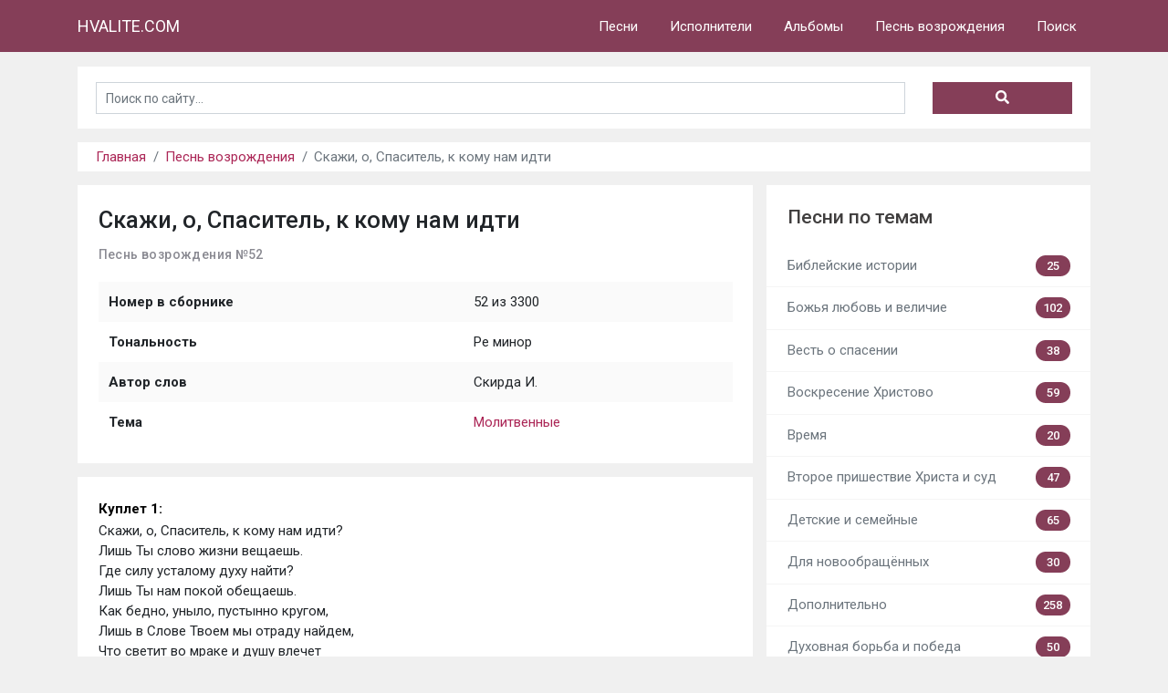

--- FILE ---
content_type: text/html; charset=UTF-8
request_url: https://hvalite.com/pesni/skazhi-o-spasiteli-k-komu-nam-idti-52
body_size: 5486
content:

<!DOCTYPE html>
<html>
<head>
    <!-- Google tag (gtag.js) -->
    <script async src="https://www.googletagmanager.com/gtag/js?id=UA-62762493-1"></script>
    <script>
        window.dataLayer = window.dataLayer || [];
        function gtag(){dataLayer.push(arguments);}
        gtag('js', new Date());
        gtag('config', 'UA-62762493-1');
    </script>

    <meta charset="UTF-8">
    <title>Скажи, о, Спаситель, к кому нам идти | Песнь возрождения №52 | слова, текст песни с аккордами, ноты | HVALITE.COM</title>
    <meta name="description" content="Песнь возрождения 3300, пение: Скажи, о, Спаситель, к кому нам идти (Песнь возрождения №52) - ноты, слова и текст песни с аккордами. Слушать онлайн или скачать mp3 бесплатно." />
    <meta name="viewport" content="width=device-width,initial-scale=1,maximum-scale=1,user-scalable=no">
    <link rel="canonical" href="https://hvalite.com/pesni/skazhi-o-spasiteli-k-komu-nam-idti-52" />
    
    <meta name="robots" content="all" />
    <meta name="revisit-after" content="1 days" />
    <meta name="yandex-verification" content="5577012f5c5c2f1b" />

    <link href="https://fonts.googleapis.com/css?family=Roboto:300,400,500,700&amp;subset=cyrillic" rel="stylesheet">
    <meta name="csrf-param" content="_csrf-hvalite">
<meta name="csrf-token" content="pYAUYXoXmiG-Yln0ed-jmAuC-LT_ttb5lCJrMC04yKKW6nsDMmWqFv87NbA1r5vJYNqg2s-P5amsZCl_aGqr4Q==">

    <link rel="apple-touch-icon" sizes="180x180" href="/favicons/apple-touch-icon.png">
    <link rel="icon" type="image/png" sizes="32x32" href="/favicons/favicon-32x32.png">
    <link rel="icon" type="image/png" sizes="16x16" href="/favicons/favicon-16x16.png">
    <link rel="manifest" href="/favicons/site.webmanifest">
    <link rel="shortcut icon" href="/favicon.ico">

    <link href="/assets/301cac56/css/bootstrap.css" rel="stylesheet">
<link href="/css/style.css?0695" rel="stylesheet">
<link href="/css/responsive.css?0695" rel="stylesheet">
<style>

a {
    color: #ab2656;
}
a:hover {
    color: #853e58;
}
.navbar-top {
    background-color: #853e58 !important;
}
.search-form button.search-submit {
    background: #853e58;
}
.search-form button.search-submit:hover {
    background: #ab2656;
}
.sidebar .list-group .count-data {
    background: #853e58;
}
.page-link {
    color: #ab2656;
}
.page-link:hover {
    color: #853e58;
}
.page-item.active .page-link {
    background-color: #853e58;
    border-color: #853e58;
}


</style>
        <script data-ad-client="ca-pub-2356897812824684" async src="https://pagead2.googlesyndication.com/pagead/js/adsbygoogle.js"></script>
    </head>
<body>
<nav id="w0" class="navbar navbar-expand-lg navbar-top fixed-top navbar-light bg-blue">
<div class="container">
<a class="navbar-brand" href="/">HVALITE.COM</a>
<button type="button" class="navbar-toggler" data-toggle="collapse" data-target="#w0-collapse" aria-controls="w0-collapse" aria-expanded="false" aria-label="Toggle navigation"><span class="navbar-toggler-icon"></span></button>
<div id="w0-collapse" class="collapse navbar-collapse">
<ul id="w1" class="nav navbar-nav ml-auto"><li class="nav-item"><a class="nav-link" href="/songs">Песни</a></li>
<li class="nav-item"><a class="nav-link" href="/artists">Исполнители</a></li>
<li class="nav-item"><a class="nav-link" href="/albums">Альбомы</a></li>
<li class="nav-item"><a class="nav-link" href="/pesni">Песнь возрождения</a></li>
<li class="nav-item"><a class="nav-link" href="/search">Поиск</a></li></ul></div>
</div>
</nav>
    <main role="main">
        
<div class="container">
    <div class="bg-white p-lg-4 p-3 mt-3 container-search">
            <div class="search-form">
    
            <form id="w2" action="/search" method="get">            <div class="row">
                <div class="col-8 col-sm-9 col-md-9 col-lg-10">
                    <div class="form-group field-search-query required">

<input type="text" id="search-query" class="form-control search-query" name="Search[query]" value="" placeholder="Поиск по сайту..." aria-required="true">

<div class="invalid-feedback"></div>
</div>                </div>
                <div class="col-4 col-sm-3 col-md-3 col-lg-2">
                    <button type="submit" class="search-submit"><i class="fas fa-search"></i></button>                </div>
            </div>
            </form>        </div>
    </div>
</div>

                <div class="container">
            <div class="bg-white mt-3 container-breadcrumbs">
                <nav aria-label="breadcrumb"><ol id="w3" class="breadcrumb"><li class="breadcrumb-item"><a href="/">Главная</a></li>
<li class="breadcrumb-item"><a href="/pesni">Песнь возрождения</a></li>
<li class="breadcrumb-item active" aria-current="page">Скажи, о, Спаситель, к кому нам идти</li>
</ol></nav>            </div>
        </div>
        
        <div class="container">
            
            
        <div class="row no-gutters">
            <div class="col-lg-8 mt-3">
                
<div class="songs song">

    <div class="bg-white p-lg-4 p-3 mb-3">
                    <h1>Скажи, о, Спаситель, к кому нам идти</h1>
        
        <h2 class="second_name">Песнь возрождения №52</h2>

        <table id="song-info" class="table table-striped mt-4">
            <tr><th>Номер в сборнике</th><td>52  из 3300</td></tr>
            <tr><th>Тональность</th><td>Ре минор</td></tr>
                                        <tr><th>Автор слов</th><td>Скирда И.</td></tr>
                                    <tr><th>Тема</th><td><a href="/pesni/molitvennye">Молитвенные</a></td></tr>
                    </table>
    </div>

    <div class="bg-white p-lg-4 p-3 mb-3">
        <pre id="music_text" class="">Куплет 1:
Скажи, о, Спаситель, к кому нам идти? 
Лишь Ты слово жизни вещаешь. 
Где силу усталому духу найти? 
Лишь Ты нам покой обещаешь. 
Как бедно, уныло, пустынно кругом, 
Лишь в Слове Твоем мы отраду найдем, 
Что светит во мраке и душу влечет
К небесным блаженным высотам.

Куплет 2:
Скажи, о Спаситель, к кому нам идти, 
Коль сердце в страданьях томится? 
Где друга, защитника в скорби найти, 
Где дух от скорбей исцелится?
Как чудно в объятья Твои поспешить, 
У ног Твоих горе, сомненье сложить! 
Как в прежние дни властным словом любви 
Ты ветер и бурю смиряешь.

Куплет 3:
Когда пламя жизни в душе догорит 
И в вечность она устремится, 
В долине теней кто меня охранит,
Где духу от мрака укрыться? 
Тебе, о Спаситель, мой дух предаю,
Веди к светлой родине душу мою. 
С Тобою от хладного мрака могил 
В Отчизну святую войду я.</pre>
    </div>

    <div class="bg-white p-lg-4 p-3 mb-3">
        <div class="row pred-sled">
            <div class="col-md-6">
                                    Предыдущая песня:<br/>
                    <a href="/pesni/ya-sogreshil-gospodi-moi-prel-toboiu-51" title="Я согрешил, Господь мой, прел Тобою">Я согрешил, Господь мой, прел Тобою</a>                            </div>
            <div class="col-md-6 align-right">
                                    Следующая песня:<br/>
                    <a href="/pesni/na-trudnoi-zhiznennoi-trope-53" title="На трудной жизненной тропе">На трудной жизненной тропе</a>                            </div>
        </div>
    </div>

</div>
            </div>
            <div class="col-lg-4 pr-0 pl-0 pl-md-3 mt-lg-3 noprint sidebar">

                
<!--<div class="bg-white donate pt-lg-4 pt-3 mb-3">-->
<!--    <h4 class="title px-lg-4 px-3">Поддержать сайт</h4>-->
<!--    <div class="p-lg-4 p-3">-->
<!--        <p>-->
<!--            "Каждый уделяй по расположению сердца, не с огорчением и не с принуждением".<br/>-->
<!--            (2-е Коринфянам 9:7)-->
<!--        </p>-->
<!--        <ul class="donate-list">-->
<!--            <li>11.06 - 7 $</li>-->
<!--            <li>07.06 - 10 $</li>-->
<!--            <li>04.06 - 9 $</li>-->
<!--        </ul>-->
<!--        <div class="donate-short-summary">Собрано в июле из нужных 100$:</div>-->
<!--        <div class="progress" style="height: 20px;">-->
<!--            <div class="progress-bar progress-bar-striped bg-success" role="progressbar" style="width: 26%" aria-valuenow="26" aria-valuemin="0" aria-valuemax="100">26%</div>-->
<!--        </div>-->
<!--        <a href="/donate" class="donate-button">Пожертвовать</a>-->
<!--    </div>-->
<!--</div>-->
                <div class="bg-white py-lg-4 py-3 mb-3">
                    <h4 class="title px-lg-4 px-3"><a href="/themes" title="Песни по темам">Песни по темам</a></h4>
                    <div class="list-group list-group-flush">
                                                    <a href="/pesni/bibleiskie-istorii" class="list-group-item list-group-item-action px-lg-4 px-3 border-top-0">
                                <span>Библейские истории</span> <span class="count-data float-right">25</span>
                            </a>
                                                    <a href="/pesni/bozhiya-liubovi-i-velichie" class="list-group-item list-group-item-action px-lg-4 px-3 border-top-0">
                                <span>Божья любовь и величие</span> <span class="count-data float-right">102</span>
                            </a>
                                                    <a href="/pesni/vesti-o-spasenii" class="list-group-item list-group-item-action px-lg-4 px-3 border-top-0">
                                <span>Весть о спасении</span> <span class="count-data float-right">38</span>
                            </a>
                                                    <a href="/pesni/voskresenie-hristovo" class="list-group-item list-group-item-action px-lg-4 px-3 border-top-0">
                                <span>Воскресение Христово</span> <span class="count-data float-right">59</span>
                            </a>
                                                    <a href="/pesni/vremya" class="list-group-item list-group-item-action px-lg-4 px-3 border-top-0">
                                <span>Время</span> <span class="count-data float-right">20</span>
                            </a>
                                                    <a href="/pesni/vtoroe-prishestvie-hrista-i-sud" class="list-group-item list-group-item-action px-lg-4 px-3 border-top-0">
                                <span>Второе пришествие Христа и суд</span> <span class="count-data float-right">47</span>
                            </a>
                                                    <a href="/pesni/detskie-i-semeinye" class="list-group-item list-group-item-action px-lg-4 px-3 border-top-0">
                                <span>Детские и семейные</span> <span class="count-data float-right">65</span>
                            </a>
                                                    <a href="/pesni/dlya-novoobraschennyh" class="list-group-item list-group-item-action px-lg-4 px-3 border-top-0">
                                <span>Для новообращённых</span> <span class="count-data float-right">30</span>
                            </a>
                                                    <a href="/pesni/dopolnitelino" class="list-group-item list-group-item-action px-lg-4 px-3 border-top-0">
                                <span>Дополнительно</span> <span class="count-data float-right">258</span>
                            </a>
                                                    <a href="/pesni/duhovnaya-boriba-i-pobeda" class="list-group-item list-group-item-action px-lg-4 px-3 border-top-0">
                                <span>Духовная борьба и победа</span> <span class="count-data float-right">50</span>
                            </a>
                                                    <a href="/pesni/zhatvennye" class="list-group-item list-group-item-action px-lg-4 px-3 border-top-0">
                                <span>Жатвенные</span> <span class="count-data float-right">31</span>
                            </a>
                                                    <a href="/pesni/iisus-hristos" class="list-group-item list-group-item-action px-lg-4 px-3 border-top-0">
                                <span>Иисус Христос</span> <span class="count-data float-right">139</span>
                            </a>
                                                    <a href="/pesni/liubovi" class="list-group-item list-group-item-action px-lg-4 px-3 border-top-0">
                                <span>Любовь</span> <span class="count-data float-right">47</span>
                            </a>
                                                    <a href="/pesni/mama" class="list-group-item list-group-item-action px-lg-4 px-3 border-top-0">
                                <span>Мама</span> <span class="count-data float-right">29</span>
                            </a>
                                                    <a href="/pesni/molitvennye" class="list-group-item list-group-item-action px-lg-4 px-3 border-top-0">
                                <span>Молитвенные</span> <span class="count-data float-right">285</span>
                            </a>
                                                    <a href="/pesni/molodezhnye" class="list-group-item list-group-item-action px-lg-4 px-3 border-top-0">
                                <span>Молодёжные</span> <span class="count-data float-right">153</span>
                            </a>
                                                    <a href="/pesni/na-brakosochetanie" class="list-group-item list-group-item-action px-lg-4 px-3 border-top-0">
                                <span>На бракосочетание</span> <span class="count-data float-right">66</span>
                            </a>
                                                    <a href="/pesni/na-kreschenie" class="list-group-item list-group-item-action px-lg-4 px-3 border-top-0">
                                <span>На крещение</span> <span class="count-data float-right">15</span>
                            </a>
                                                    <a href="/pesni/na-novyi-god" class="list-group-item list-group-item-action px-lg-4 px-3 border-top-0">
                                <span>На новый год</span> <span class="count-data float-right">22</span>
                            </a>
                                                    <a href="/pesni/na-pogrebenie" class="list-group-item list-group-item-action px-lg-4 px-3 border-top-0">
                                <span>На погребение</span> <span class="count-data float-right">29</span>
                            </a>
                                                    <a href="/pesni/na-rukopolozhenie" class="list-group-item list-group-item-action px-lg-4 px-3 border-top-0">
                                <span>На рукоположение</span> <span class="count-data float-right">6</span>
                            </a>
                                                    <a href="/pesni/na-hleboprelomlenie" class="list-group-item list-group-item-action px-lg-4 px-3 border-top-0">
                                <span>На хлебопреломление</span> <span class="count-data float-right">18</span>
                            </a>
                                                    <a href="/pesni/nastavlenie-i-samoispytanie" class="list-group-item list-group-item-action px-lg-4 px-3 border-top-0">
                                <span>Наставление и самоиспытание</span> <span class="count-data float-right">23</span>
                            </a>
                                                    <a href="/pesni/nebesnye-obiteli" class="list-group-item list-group-item-action px-lg-4 px-3 border-top-0">
                                <span>Небесные обители</span> <span class="count-data float-right">165</span>
                            </a>
                                                    <a href="/pesni/o-duhe-svyatom" class="list-group-item list-group-item-action px-lg-4 px-3 border-top-0">
                                <span>О Духе Святом</span> <span class="count-data float-right">41</span>
                            </a>
                                                    <a href="/pesni/o-cerkvi" class="list-group-item list-group-item-action px-lg-4 px-3 border-top-0">
                                <span>О Церкви</span> <span class="count-data float-right">48</span>
                            </a>
                                                    <a href="/pesni/pered-nachalom-sobraniya" class="list-group-item list-group-item-action px-lg-4 px-3 border-top-0">
                                <span>Перед началом собрания</span> <span class="count-data float-right">43</span>
                            </a>
                                                    <a href="/pesni/poslednee-vremya" class="list-group-item list-group-item-action px-lg-4 px-3 border-top-0">
                                <span>Последнее время</span> <span class="count-data float-right">7</span>
                            </a>
                                                    <a href="/pesni/prakticheskaya-zhizni-s-bogom" class="list-group-item list-group-item-action px-lg-4 px-3 border-top-0">
                                <span>Практическая жизнь с Богом</span> <span class="count-data float-right">59</span>
                            </a>
                                                    <a href="/pesni/pri-zakliuchenii-sobraniya" class="list-group-item list-group-item-action px-lg-4 px-3 border-top-0">
                                <span>При заключении собрания</span> <span class="count-data float-right">36</span>
                            </a>
                                                    <a href="/pesni/privetstvennye-i-proschalinye" class="list-group-item list-group-item-action px-lg-4 px-3 border-top-0">
                                <span>Приветственные и прощальные</span> <span class="count-data float-right">15</span>
                            </a>
                                                    <a href="/pesni/prizyv-k-pokayaniiu" class="list-group-item list-group-item-action px-lg-4 px-3 border-top-0">
                                <span>Призыв к покаянию</span> <span class="count-data float-right">287</span>
                            </a>
                                                    <a href="/pesni/prizyv-k-trudu" class="list-group-item list-group-item-action px-lg-4 px-3 border-top-0">
                                <span>Призыв к труду</span> <span class="count-data float-right">66</span>
                            </a>
                                                    <a href="/pesni/puti-very-vera-i-upovanie" class="list-group-item list-group-item-action px-lg-4 px-3 border-top-0">
                                <span>Путь веры, вера и упование</span> <span class="count-data float-right">130</span>
                            </a>
                                                    <a href="/pesni/raznye-hristianskie-prazdniki" class="list-group-item list-group-item-action px-lg-4 px-3 border-top-0">
                                <span>Разные христианские праздники</span> <span class="count-data float-right">7</span>
                            </a>
                                                    <a href="/pesni/reshitelinosti-i-vernosti" class="list-group-item list-group-item-action px-lg-4 px-3 border-top-0">
                                <span>Решительность и верность</span> <span class="count-data float-right">22</span>
                            </a>
                                                    <a href="/pesni/rozhdestvo-hristovo" class="list-group-item list-group-item-action px-lg-4 px-3 border-top-0">
                                <span>Рождество Христово</span> <span class="count-data float-right">75</span>
                            </a>
                                                    <a href="/pesni/sledovanie-za-hristom" class="list-group-item list-group-item-action px-lg-4 px-3 border-top-0">
                                <span>Следование за Христом</span> <span class="count-data float-right">54</span>
                            </a>
                                                    <a href="/pesni/slovo-bozhie" class="list-group-item list-group-item-action px-lg-4 px-3 border-top-0">
                                <span>Слово Божье</span> <span class="count-data float-right">15</span>
                            </a>
                                                    <a href="/pesni/spasenie" class="list-group-item list-group-item-action px-lg-4 px-3 border-top-0">
                                <span>Спасение</span> <span class="count-data float-right">79</span>
                            </a>
                                                    <a href="/pesni/stradanie-i-smerti-hrista" class="list-group-item list-group-item-action px-lg-4 px-3 border-top-0">
                                <span>Страдание и смерть Христа</span> <span class="count-data float-right">88</span>
                            </a>
                                                    <a href="/pesni/uteshenie-i-obodrenie" class="list-group-item list-group-item-action px-lg-4 px-3 border-top-0">
                                <span>Утешение и ободрение</span> <span class="count-data float-right">188</span>
                            </a>
                                                    <a href="/pesni/utrennie-i-vechernie" class="list-group-item list-group-item-action px-lg-4 px-3 border-top-0">
                                <span>Утренние и вечерние</span> <span class="count-data float-right">32</span>
                            </a>
                                                    <a href="/pesni/hvala-i-blagodarenie" class="list-group-item list-group-item-action px-lg-4 px-3 border-top-0">
                                <span>Хвала и благодарение</span> <span class="count-data float-right">219</span>
                            </a>
                                                    <a href="/pesni/hristianskaya-radosti" class="list-group-item list-group-item-action px-lg-4 px-3 border-top-0">
                                <span>Христианская радость</span> <span class="count-data float-right">67</span>
                            </a>
                                            </div>
                </div>

            </div>
        </div>

        </div>
    </main>

    <nav id="w5" class="navbar footer-menu navbar-expand-md navbar-dark bg-dark">
<div class="container">
<a class="navbar-brand" href="/">&copy; HVALITE.COM, 2013-2026</a>
<button type="button" class="navbar-toggler" data-toggle="collapse" data-target="#w5-collapse" aria-controls="w5-collapse" aria-expanded="false" aria-label="Toggle navigation"><span class="navbar-toggler-icon"></span></button>
<div id="w5-collapse" class="collapse navbar-collapse">
<ul id="w6" class="nav navbar-nav ml-auto"><li class="nav-item"><a class="nav-link" href="/radio">Радио</a></li>
<li class="nav-item"><a class="nav-link" href="/donate">Поддержать</a></li>
<li class="nav-item"><a class="nav-link" href="/contact">Контакты</a></li>
<li class="nav-item"><a class="nav-link" href="/abuse">Жалобы</a></li>
<li class="nav-item"><a class="nav-link" href="/user/login">Войти</a></li>
<li class="nav-item"><a class="nav-link" href="/user/register">Регистрация</a></li></ul></div>
</div>
</nav>
<!-- Yandex.Metrika counter -->
<script type="text/javascript" >
    (function(m,e,t,r,i,k,a){m[i]=m[i]||function(){(m[i].a=m[i].a||[]).push(arguments)};
        m[i].l=1*new Date();k=e.createElement(t),a=e.getElementsByTagName(t)[0],k.async=1,k.src=r,a.parentNode.insertBefore(k,a)})
    (window, document, "script", "https://mc.yandex.ru/metrika/tag.js", "ym");

    ym(50179630, "init", {
        clickmap:true,
        trackLinks:true,
        accurateTrackBounce:true,
        webvisor:true
    });
</script>
<noscript><div><img src="https://mc.yandex.ru/watch/50179630" style="position:absolute; left:-9999px;" alt="" /></div></noscript>
<!-- /Yandex.Metrika counter -->

<script src="/assets/9cb78f35/jquery.js"></script>
<script src="/assets/f699e312/yii.js"></script>
<script src="/assets/301cac56/js/bootstrap.bundle.js"></script>
<script src="/js/transposer.js"></script>
<script src="/js/music.js"></script>
<script src="/js/audioplayer.js"></script>
<script src="/js/fontawesome.js"></script>
<script src="/js/main.js"></script>
<script src="/assets/f699e312/yii.validation.js"></script>
<script src="/assets/f699e312/yii.activeForm.js"></script>
<script>jQuery(function ($) {
jQuery('#w2').yiiActiveForm([{"id":"search-query","name":"query","container":".field-search-query","input":"#search-query","error":".invalid-feedback","validate":function (attribute, value, messages, deferred, $form) {yii.validation.required(value, messages, {"message":"Необходимо заполнить «Запрос»."});value = yii.validation.trim($form, attribute, [], value);yii.validation.string(value, messages, {"message":"Значение «Запрос» должно быть строкой.","min":1,"tooShort":"Значение «Запрос» должно содержать минимум 1 символ.","max":50,"tooLong":"Значение «Запрос» должно содержать максимум 50 символа.","skipOnEmpty":1});}}], {"errorSummary":".alert.alert-danger","errorCssClass":"is-invalid","successCssClass":"is-valid","validationStateOn":"input"});
});</script></body>
</html>

--- FILE ---
content_type: text/html; charset=utf-8
request_url: https://www.google.com/recaptcha/api2/aframe
body_size: 267
content:
<!DOCTYPE HTML><html><head><meta http-equiv="content-type" content="text/html; charset=UTF-8"></head><body><script nonce="OLR2Aw8385gFqeXO5vhuLw">/** Anti-fraud and anti-abuse applications only. See google.com/recaptcha */ try{var clients={'sodar':'https://pagead2.googlesyndication.com/pagead/sodar?'};window.addEventListener("message",function(a){try{if(a.source===window.parent){var b=JSON.parse(a.data);var c=clients[b['id']];if(c){var d=document.createElement('img');d.src=c+b['params']+'&rc='+(localStorage.getItem("rc::a")?sessionStorage.getItem("rc::b"):"");window.document.body.appendChild(d);sessionStorage.setItem("rc::e",parseInt(sessionStorage.getItem("rc::e")||0)+1);localStorage.setItem("rc::h",'1768593738354');}}}catch(b){}});window.parent.postMessage("_grecaptcha_ready", "*");}catch(b){}</script></body></html>

--- FILE ---
content_type: text/javascript
request_url: https://hvalite.com/js/transposer.js
body_size: 2233
content:
(function($) {

    $.fn.transpose = function(options) {
        var opts = $.extend({}, $.fn.transpose.defaults, options);

        var currentKey = null;

        var keys = [
            { name: 'Ab', value: 0, type: 'F' },
            { name: 'A', value: 1, type: 'N' },
            { name: 'A#', value: 2, type: 'S' },
            { name: 'Bb', value: 2, type: 'F' },
            { name: 'H', value: 3, type: 'N' },
            { name: 'C', value: 4, type: 'N' },
            { name: 'C#', value: 5, type: 'S' },
            { name: 'Db', value: 5, type: 'F' },
            { name: 'D', value: 6, type: 'N' },
            { name: 'D#', value: 7, type: 'S' },
            { name: 'Eb', value: 7, type: 'F' },
            { name: 'E', value: 8, type: 'N' },
            { name: 'F', value: 9, type: 'N' },
            { name: 'F#', value: 10, type: 'S' },
            { name: 'Gb', value: 10, type: 'F' },
            { name: 'G', value: 11, type: 'N' },
            { name: 'G#', value: 0, type: 'S' }
        ];

        var renderChords = function(){
            $('#song_chords').html('');
            $('pre span.c').each(function(){
                var src = $(this).find('img').attr('src'), parent = $(this).parent('.tooltip');
                if($(parent[0].previousSibling).text() != '/'){
                    if($('#song_chords [src="'+ src +'"]').length == 0){
                        $('#song_chords').append('<img class="c-img" src="'+ src +'">');
                    }
                } else {
                    $(this).find('*').remove();
                }
            });
        };

        var getKeyByName = function (name) {
            if (name.charAt(name.length-1) == "m") {
                name = name.substring(0, name.length-1);
            }
            for (var i = 0; i < keys.length; i++) {
                if (name == keys[i].name) {
                    return keys[i];
                }
            }
        };

        var getChordRoot = function (input) {
            if (input.length > 1 && (input.charAt(1) == "b" || input.charAt(1) == "#"))
                return input.substr(0, 2);
            else
                return input.substr(0, 1);
        };

        var getNewKey = function (oldKey, delta, targetKey) {
            var keyValue = getKeyByName(oldKey).value + delta;

            if (keyValue > 11) {
                keyValue -= 12;
            } else if (keyValue < 0) {
                keyValue += 12;
            }

            var i=0;
            if (keyValue == 0 || keyValue == 2 || keyValue == 5 || keyValue == 7 || keyValue == 10) {
                // Return the Flat or Sharp Key
                switch(targetKey.name) {
                    case "A":
                    case "A#":
                    case "B":
                    case "C":
                    case "C#":
                    case "D":
                    case "D#":
                    case "E":
                    case "F#":
                    case "G":
                    case "G#":
                        for (;i<keys.length;i++) {
                            if (keys[i].value == keyValue && keys[i].type == "S") {
                                return keys[i];
                            }
                        }
                    default:
                        for (;i<keys.length;i++) {
                            if (keys[i].value == keyValue && keys[i].type == "F") {
                                return keys[i];
                            }
                        }
                }
            }
            else {
                // Return the Natural Key
                for (;i<keys.length;i++) {
                    if (keys[i].value == keyValue) {
                        return keys[i];
                    }
                }
            }
        };

        var getChordType = function (key) {
            switch (key.charAt(key.length - 1)) {
                case "b":
                    return "F";
                case "#":
                    return "S";
                default:
                    return "N";
            }
        };

        var getDelta = function (oldIndex, newIndex) {
            if (oldIndex > newIndex)
                return 0 - (oldIndex - newIndex);
            else if (oldIndex < newIndex)
                return 0 + (newIndex - oldIndex);
            else
                return 0;
        };

        var transposeSong = function (target, key) {
            var newKey = getKeyByName(key);

            if (currentKey.name == newKey.name) {
                return;
            }

            var delta = getDelta(currentKey.value, newKey.value);

            $("span.c", target).each(function (i, el) {
                transposeChord(el, delta, newKey);
            });

            currentKey = newKey;
        };

        var transposeChord = function (selector, delta, targetKey) {
            var el = $(selector);
            var oldChord = el.text();
            var oldChordRoot = getChordRoot(oldChord);
            var newChordRoot = getNewKey(oldChordRoot, delta, targetKey);
            var newChord = newChordRoot.name + oldChord.substr(oldChordRoot.length);
            el.text(newChord);

            var sib = el[0].nextSibling;
            if (sib && sib.nodeType == 3 && sib.nodeValue.length > 0 && sib.nodeValue.charAt(0) != "/") {
                var wsLength = getNewWhiteSpaceLength(oldChord.length, newChord.length, sib.nodeValue.length);
                sib.nodeValue = makeString(" ", wsLength);
            }
        };

        var getNewWhiteSpaceLength = function (a, b, c) {
            if (a > b)
                return (c + (a - b));
            else if (a < b)
                return (c - (b - a));
            else
                return c;
        };

        var makeString = function (s, repeat) {
            var o = [];
            for (var i = 0; i < repeat; i++) o.push(s);
            return o.join("");
        }


        var isChordLine = function (input) {
            var tokens = input.replace(/\s+/, " ").split(" ");

            // Try to find tokens that aren't chords
            // if we find one we know that this line is not a 'chord' line.
            for (var i = 0; i < tokens.length; i++) {
                if (!$.trim(tokens[i]).length == 0 && !tokens[i].match(opts.chordRegex) && tokens[i].indexOf('|') ==-1 && tokens[i].indexOf('(') ==-1 && tokens[i].indexOf(')') ==-1 && tokens[i].indexOf('-') ==-1 && tokens[i].indexOf('x2') ==-1)
                    return false;
            }
            return true;
        };

        var wrapChords = function (input) {
            var str = input.replace(opts.chordReplaceRegex, "<a class='tooltip'><span class='c'>$1<span class='tooltip-content'><img src='/uploads/chords/$1.png' style='min-width:64px;min-height:64px;'></span></span></a>");

            // Замена # на x в URL
            var i = 0;
            return str.replace(/#/g, function (match) {
                i++;
                return ( i % 2 == 0 ) ? "x" : match;
            });
        };


        return $(this).each(function() {

            var startKey = $(this).attr("data-key");
            if (!startKey || $.trim(startKey) == "") {
                startKey = opts.key;
            }

            if (!startKey || $.trim(startKey) == "") {
                generate_html($(this));
                return false;
            }

            currentKey = getKeyByName(startKey);

            // Build tranpose links ===========================================
            var keyLinks = [];
            $(keys).each(function(i, key) {
                if (currentKey.name == key.name)
                    keyLinks.push("<a href='#' class='selected ton'>" + key.name + "</a>");
                else
                    keyLinks.push("<a href='#'>" + key.name + "</a>");
            });


            var $this = $(this);
            var keysHtml = $("<div class='transpose-keys'></div>");
            keysHtml.html(keyLinks.join(""));

            $("a", keysHtml).click(function(e) {
                e.preventDefault();
                transposeSong($this, $(this).text());

                $(".transpose-keys a").removeClass("selected");
                $(this).addClass("selected");

                generate_html($this);
                renderChords();
                return false;
            });

            $(this).before(keysHtml);

            // Генерация html кода
            function generate_html ($this){

                var type_br = $this.html().indexOf('<br>');

                var output = [];
                var lines = (type_br > 0 ? $($this).html().split("<br>") : $($this).text().split("\n"));
                var line, tmp = "";

                for (var i = 0; i < lines.length; i++) {
                    line = lines[i];

                    t_txt = line.toLowerCase();

                    for(n = 0; n < videlit.length; n++){
                        if(t_txt.indexOf(videlit[n]) != -1) {
                            line = '<b class="videlit_line">'+ line +'</b>'
                        }
                    }

                    if (isChordLine(line) && startKey && $.trim(startKey) != "")
                        output.push("<span class='chopds'>" + wrapChords(line) + "</span>");
                    else
                        output.push("<span class='text'>" + line + "</span>");
                };

                $($this).html(output.join("\n"));
            }

            generate_html($this);
            renderChords();
        });
    };


    $.fn.transpose.defaults = {
        chordRegex: /^[A-H][b\#]?(2|5|6|7|9|11|13|6\/9|7\-5|7\-9|7\#5|7\#9|7\+5|7\+9|7b5|7b9|7sus2|7sus4|sus4|add2|add4|add6|add9|aug|dim|dim7|m\/maj7|m6|m7|m7b5|m9|m11|m13|maj7|maj9|maj11|maj13|mb5|m|sus|sus2|sus4|m7add11|add11|b5|-5|4)*(\/[A-H][b\#]*)*$/,
        chordReplaceRegex: /([A-H][b\#]?(2|5|6|7|9|11|13|6\/9|7\-5|7\-9|7\#5|7\#9|7\+5|7\+9|7b5|7b9|7sus2|7sus4|sus4|add2|add4|add6|add9|aug|dim|dim7|m\/maj7|m6|m7|m7b5|m9|m11|m13|maj7|maj9|maj11|maj13|mb5|m|sus|sus2|sus4|m7add11|add11|b5|-5|4)*)/g
    };

})(jQuery);